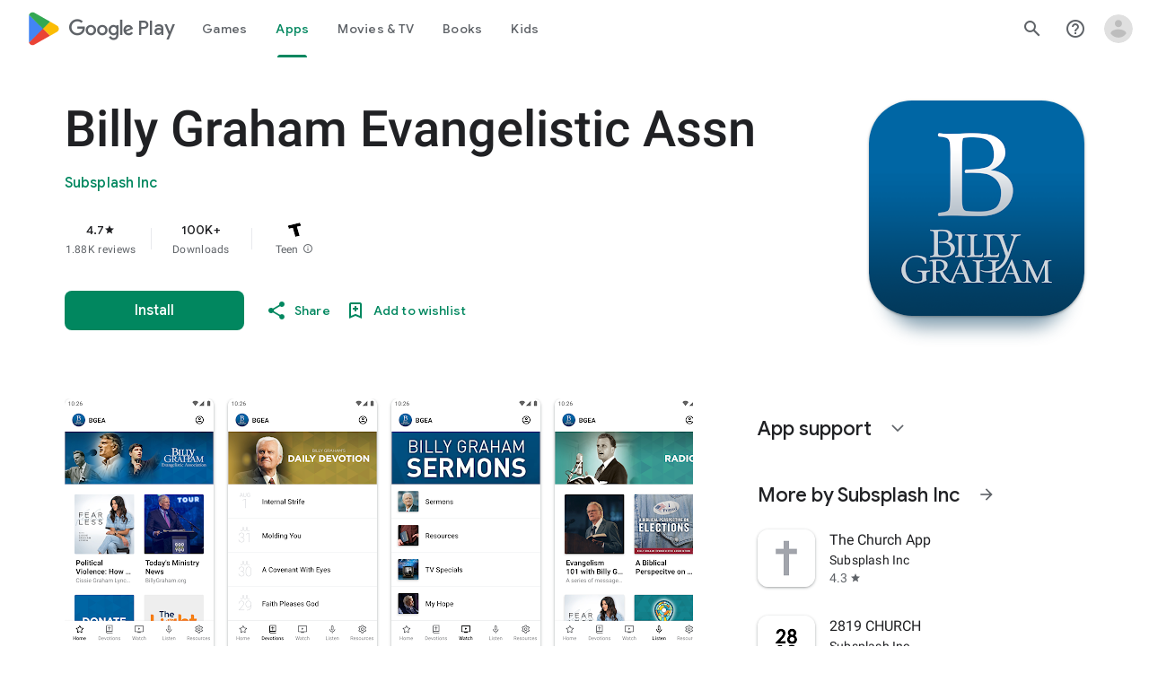

--- FILE ---
content_type: text/plain; charset=utf-8
request_url: https://play.google.com/play/log?format=json&authuser&proto_v2=true
body_size: -435
content:
["900000","1769077715998"]